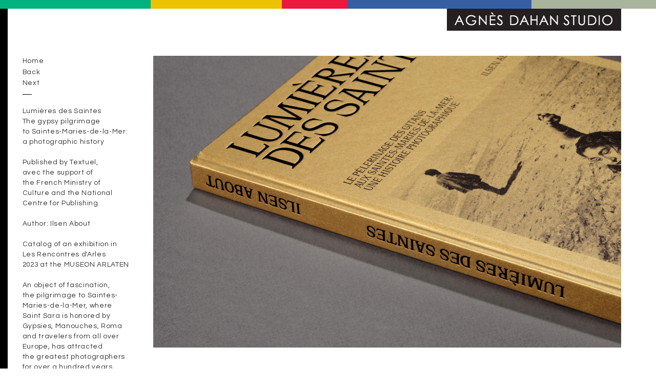

--- FILE ---
content_type: text/html; charset=UTF-8
request_url: https://www.agnesdahanstudio.com/en/work/Lumieres-des-Saintes
body_size: 3182
content:
<!DOCTYPE html>
<!--[if lt IE 7]>      <html class="no-js lt-ie9 lt-ie8 lt-ie7"> <![endif]-->
<!--[if IE 7]>         <html class="no-js lt-ie9 lt-ie8"> <![endif]-->
<!--[if IE 8]>         <html class="no-js lt-ie9"> <![endif]-->
<!--[if gt IE 8]><!--> <html class="no-js"> <!--<![endif]-->
	<head>
		<meta charset="utf-8">
		<meta http-equiv="X-UA-Compatible" content="IE=edge,chrome=1">
		<title>
		Agnès Dahan Studio : Work : Lumières des Saintes		</title>
		<meta name="description" content="Agnes Dahan Studio is a graphic design studio founded in 1999 in Paris. It operates in the field of graphic design, publishing and signage exposure to cultural operators in France and abroad. " />
<meta name="keywords" content="agnès dahan, agnès dahan studio, agnes dahan studio, agnesdahanstudio, a.dahan, dahan, agnès dahan designer and DA freelance, graphic design, art direction, art director, graphic designer freelance, freelance graphic designer, freelance, independent, graphic design, layout, publishing, book, books, photographic work, fine books, the best-books, catalogs, exhibition catalog, exhibition catalogs, brochure, leaflet, booklet, magazine, magazines, newspaper, newspapers, desktop publishing, limited edition, self-publishing, identity, corporate identity, graphic identity, poster, posters, charter, graphic charter, graphic charters, communication charter, visual communication, communication, logo, logos, logotype, letterhead, photography, shooting, signage, exhibition signage, scenography, interactive terminal, website, banner, interactive design, interface, interfaces, interactive interface design, workshop, museum, cultural center, art center, contemporary art" />
<meta name="author" content="Agnès Dahan Studio" />
<meta name="viewport" content="user-scalable=yes, width=device-width, initial-scale=1" />
<meta name="og:title" content="Lumières des Saintes" />
<meta name="og:description" content="The gypsy pilgrimage to Saintes-Maries-de-la-Mer: a photographic historyPublished by Textuel, avec the support of the French Ministry of Culture and the National&amp;nbsp;Centre&amp;nbsp;for&amp;nbsp;PublishingAuthor:&amp;nbsp;Ilsen AboutCatalog of an exhibition in Les Rencontres d'Arles 2023 at the MUSEON ARLATENAn object of fascination, the pilgrimage to Saintes-Maries-de-la-Mer, where Saint Sara is honored by Gypsies, Manouches, Roma and travelers from all over Europe, has attracted the greatest photographers for over a hundred years. In this book, Ilsen About, a historian of the Roma world, brings together some twenty portfolios from the early 20th century to the present day.Hard&amp;nbsp;Cover2&amp;nbsp;000 copiesSize&amp;nbsp;: 20 x 30 cm192 pages110 photographsHot Stamping" />
<meta name="og:image" content="http://agnesdahanstudio.com/files/work_226_thumbnail_fr.jpg" />

		<link rel="shortcut icon" href="/assets/icon/favicon.ico">
		<link rel="apple-touch-icon" href="/assets/icon/apple-touch-icon.png">

		<link href='https://fonts.googleapis.com/css?family=Questrial' rel='stylesheet' type='text/css'>
		<link rel="stylesheet" href="/min/css/work.css">
		<script src="/assets/js/vendor/modernizr-2.6.2.min.js"></script>
	</head>
	<body>
	<!--[if lt IE 7]>
		<p class="chromeframe">You are using an <strong>outdated</strong> browser. Please <a href="http://browsehappy.com/">upgrade your browser</a> or <a href="http://www.google.com/chromeframe/?redirect=true">activate Google Chrome Frame</a> to improve your experience.</p>
		<![endif]-->
		<div id="preload" class="hidden">
			<img src="/assets/img/ajax-loader.gif" />
		</div>
		<div id="main" class="main-en 
			main-work 
				main-work-view">
			<header id="header">
				<div class="wrapper">
					<h1 id="title">
					<a href="/en">Agnès Dahan Studio</a>					</h1>
					<nav class="navigation">
						<div class="menu-icon"></div>
						<div class="menu-content">
							<ul class="menu categories">
	<li class="item">
		<a href="/en/works" class="link selected">Studio</a>	</li>
		<li class="item">
	<a href="/en/works/Books" class="link">Books</a>	</li>
		<li class="item">
	<a href="/en/works/Spaces" class="link">Spaces</a>	</li>
		<li class="item">
	<a href="/en/works/Identities" class="link">Identities</a>	</li>
		<li class="item">
	<a href="/en/works/Screens" class="link">Screens</a>	</li>
	</ul>
							<ul class="menu sections">
		<li class="item separator">
	<a href="/en/news" class="link">News</a>	</li>
		<li class="item">
	<a href="/en/contact" class="link">Contact</a>	</li>
		<li class="item">
	<a href="/en/about" class="link">About</a>	</li>
		<li class="item">
	<a href="/en/newsletter" class="link">Newsletter</a>	</li>
		<li class="item separator">
	<a href="https://www.facebook.com/pages/Agnes-Dahan-Studio/642205162517376">Facebook</a>	</li>
		<li class="item">
	<a href="https://www.instagram.com/agnesdahanstudio">Instagram</a>	</li>
		<li class="item">
	<a href="https://twitter.com/agnesdahan">Twitter</a>	</li>
		<li class="item">
	<a href="/en/credits" class="link">Credits</a>	</li>
	</ul>
							<ul class="menu langs clearfix">
		<li class="item">
	<a href="/fr" class="link fr">fr</a>	</li>
		<li class="item">
	<a href="/en" class="link selected en">en</a>	</li>
	</ul>
						</div>
					</nav>
				</div>
			</header>
			<div id="content">
				<div id="loader"></div>
<section class="work clearfix">
	<div class="wrapper">
		<div class="info">
			<div class="wrapper">
				<ul class="menu nav">
					<li class="item">
					<a href="/en">Home</a>					</li>
										<li class="item">
						<a href="/en/works/1">Back</a>					</li>
					
										<li class="item">
						<a href="/en/work/Casa-Susana">Next</a>					</li>
														</ul>
				<div class="content">
					<h2 class="name">
	Lumières des Saintes</h2>

<div class="extra text wysiwyg">
	<p>The gypsy pilgrimage <br />to Saintes-Maries-de-la-Mer: <br />a photographic history<br /><br />Published by Textuel, <br />avec the support of <br />the French Ministry of <br />Culture and the National&nbsp;<br />Centre&nbsp;for&nbsp;Publishing<br /><br />Author:&nbsp;Ilsen About<br /><br />Catalog of an exhibition in <br />Les Rencontres d'Arles <br />2023 at the MUSEON ARLATEN<br /><br />An object of fascination, <br />the pilgrimage to Saintes-<br />Maries-de-la-Mer, where <br />Saint Sara is honored by <br />Gypsies, Manouches, Roma <br />and travelers from all over <br />Europe, has attracted <br />the greatest photographers <br />for over a hundred years. <br />In this book, Ilsen About, <br />a historian of the Roma <br />world, brings together <br />some twenty portfolios <br />from the early 20th <br />century to the present day.<br /><br />Hard&nbsp;Cover<br />2&nbsp;000 copies<br />Size&nbsp;: 20 x 30 cm<br />192 pages<br />110 photographs<br />Hot Stamping</p></div>


				</div>
			</div>
		</div>
		<div class="images">
												<figure class="item image">
				<img class="lazy" data-original="/files/work_image_2805_image_fr.jpg" src="/assets/img/pix.gif" width="3600" height="2250" alt="Agn&egrave;s Dahan Studio - Lumi&egrave;res des Saintes - 1"/><noscript><img src="/files/work_image_2805_image_fr.jpg" width="3600" height="2250" alt=""/></noscript>							</figure>
												<figure class="item image">
				<img class="lazy" data-original="/files/work_image_2816_image_fr.jpg" src="/assets/img/pix.gif" width="3600" height="2250" alt="Agn&egrave;s Dahan Studio - Lumi&egrave;res des Saintes - 2"/><noscript><img src="/files/work_image_2816_image_fr.jpg" width="3600" height="2250" alt=""/></noscript>							</figure>
												<figure class="item image">
				<img class="lazy" data-original="/files/work_image_2815_image_fr.jpg" src="/assets/img/pix.gif" width="3600" height="2250" alt="Agn&egrave;s Dahan Studio - Lumi&egrave;res des Saintes - 3"/><noscript><img src="/files/work_image_2815_image_fr.jpg" width="3600" height="2250" alt=""/></noscript>							</figure>
												<figure class="item image">
				<img class="lazy" data-original="/files/work_image_2812_image_fr.jpg" src="/assets/img/pix.gif" width="3600" height="2250" alt="Agn&egrave;s Dahan Studio - Lumi&egrave;res des Saintes - 4"/><noscript><img src="/files/work_image_2812_image_fr.jpg" width="3600" height="2250" alt=""/></noscript>							</figure>
												<figure class="item image">
				<img class="lazy" data-original="/files/work_image_2811_image_fr.jpg" src="/assets/img/pix.gif" width="3600" height="2250" alt="Agn&egrave;s Dahan Studio - Lumi&egrave;res des Saintes - 5"/><noscript><img src="/files/work_image_2811_image_fr.jpg" width="3600" height="2250" alt=""/></noscript>							</figure>
												<figure class="item image">
				<img class="lazy" data-original="/files/work_image_2813_image_fr.jpg" src="/assets/img/pix.gif" width="3600" height="2250" alt="Agn&egrave;s Dahan Studio - Lumi&egrave;res des Saintes - 6"/><noscript><img src="/files/work_image_2813_image_fr.jpg" width="3600" height="2250" alt=""/></noscript>							</figure>
												<figure class="item image">
				<img class="lazy" data-original="/files/work_image_2806_image_fr.jpg" src="/assets/img/pix.gif" width="3600" height="2250" alt="Agn&egrave;s Dahan Studio - Lumi&egrave;res des Saintes - 7"/><noscript><img src="/files/work_image_2806_image_fr.jpg" width="3600" height="2250" alt=""/></noscript>							</figure>
												<figure class="item image">
				<img class="lazy" data-original="/files/work_image_2804_image_fr.jpg" src="/assets/img/pix.gif" width="3600" height="2250" alt="Agn&egrave;s Dahan Studio - Lumi&egrave;res des Saintes - 8"/><noscript><img src="/files/work_image_2804_image_fr.jpg" width="3600" height="2250" alt=""/></noscript>							</figure>
												<figure class="item image">
				<img class="lazy" data-original="/files/work_image_2807_image_fr.jpg" src="/assets/img/pix.gif" width="3600" height="2250" alt="Agn&egrave;s Dahan Studio - Lumi&egrave;res des Saintes - 9"/><noscript><img src="/files/work_image_2807_image_fr.jpg" width="3600" height="2250" alt=""/></noscript>							</figure>
												<figure class="item image">
				<img class="lazy" data-original="/files/work_image_2810_image_fr.jpg" src="/assets/img/pix.gif" width="3600" height="2250" alt="Agn&egrave;s Dahan Studio - Lumi&egrave;res des Saintes - 10"/><noscript><img src="/files/work_image_2810_image_fr.jpg" width="3600" height="2250" alt=""/></noscript>							</figure>
												<figure class="item image">
				<img class="lazy" data-original="/files/work_image_2808_image_fr.jpg" src="/assets/img/pix.gif" width="3600" height="2250" alt="Agn&egrave;s Dahan Studio - Lumi&egrave;res des Saintes - 11"/><noscript><img src="/files/work_image_2808_image_fr.jpg" width="3600" height="2250" alt=""/></noscript>							</figure>
												<figure class="item image">
				<img class="lazy" data-original="/files/work_image_2809_image_fr.jpg" src="/assets/img/pix.gif" width="3600" height="2250" alt="Agn&egrave;s Dahan Studio - Lumi&egrave;res des Saintes - 12"/><noscript><img src="/files/work_image_2809_image_fr.jpg" width="3600" height="2250" alt=""/></noscript>							</figure>
												<figure class="item image">
				<img class="lazy" data-original="/files/work_image_2814_image_fr.jpg" src="/assets/img/pix.gif" width="3600" height="2250" alt="Agn&egrave;s Dahan Studio - Lumi&egrave;res des Saintes - 13"/><noscript><img src="/files/work_image_2814_image_fr.jpg" width="3600" height="2250" alt=""/></noscript>							</figure>
								</div>

		<div class="information">
			<h2 class="name">
	Lumières des Saintes</h2>

<div class="extra text wysiwyg">
	<p>The gypsy pilgrimage <br />to Saintes-Maries-de-la-Mer: <br />a photographic history<br /><br />Published by Textuel, <br />avec the support of <br />the French Ministry of <br />Culture and the National&nbsp;<br />Centre&nbsp;for&nbsp;Publishing<br /><br />Author:&nbsp;Ilsen About<br /><br />Catalog of an exhibition in <br />Les Rencontres d'Arles <br />2023 at the MUSEON ARLATEN<br /><br />An object of fascination, <br />the pilgrimage to Saintes-<br />Maries-de-la-Mer, where <br />Saint Sara is honored by <br />Gypsies, Manouches, Roma <br />and travelers from all over <br />Europe, has attracted <br />the greatest photographers <br />for over a hundred years. <br />In this book, Ilsen About, <br />a historian of the Roma <br />world, brings together <br />some twenty portfolios <br />from the early 20th <br />century to the present day.<br /><br />Hard&nbsp;Cover<br />2&nbsp;000 copies<br />Size&nbsp;: 20 x 30 cm<br />192 pages<br />110 photographs<br />Hot Stamping</p></div>


		</div>

		<ul class="menu share">
						<li class="item">
				<a href="http://www.facebook.com/sharer.php?u=http://agnesdahanstudio.com/en/work/Lumieres-des-Saintes">
					Share on Facebook				</a>
			</li>
			<li class="item">
				<a href="http://twitter.com/?status=http://agnesdahanstudio.com/en/work/Lumieres-des-Saintes">
					Share on Twitter				</a>
			</li>
		</ul>
	</div>

</section>
			</div>
			<footer id="footer">
				<a href="#" class="top"></a>
				<span class="copyright">All images © Agnès Dahan Studio</span>
				<span class="credits">Site by <a href="http://www.riquet.fr">www.riquet.fr</a></span>
			</footer>
		</div>
		<div id="line" class="clearfix">
			<div class="c1"></div>
			<div class="c2"></div>
			<div class="c3"></div>
			<div class="c4"></div>
			<div class="c5"></div>
			<div class="c6"></div>
		</div>

		<script src="//ajax.googleapis.com/ajax/libs/jquery/1.9.0/jquery.min.js"></script>
		<script>window.jQuery || document.write('<script src="/assets/js/vendor/jquery-1.9.0.min.js"><\/script>')</script>
		<script src="/assets/js/plugins.js"></script>
		<script src="/min/js/main.js"></script>
		
		<script>
		  (function(i,s,o,g,r,a,m){i['GoogleAnalyticsObject']=r;i[r]=i[r]||function(){
		  (i[r].q=i[r].q||[]).push(arguments)},i[r].l=1*new Date();a=s.createElement(o),
		  m=s.getElementsByTagName(o)[0];a.async=1;a.src=g;m.parentNode.insertBefore(a,m)
		  })(window,document,'script','//www.google-analytics.com/analytics.js','ga');

		  ga('create', 'UA-49671570-1', 'agnesdahanstudio.com');
		  ga('send', 'pageview');
		</script>
	</body>
</html>


--- FILE ---
content_type: text/css;charset=UTF-8
request_url: https://www.agnesdahanstudio.com/min/css/work.css
body_size: 3301
content:
@charset "utf-8";

/* @fileRef normalize.css */
article,aside,details,figcaption,figure,footer,header,hgroup,main,nav,section,summary{display:block;}audio,canvas,video{display:inline-block;*display:inline;*zoom:1;}audio:not([controls]){display:none;height:0;}[hidden]{display:none;}html{font-size:100%;-ms-text-size-adjust:100%;-webkit-text-size-adjust:100%;}html,button,input,select,textarea{font-family:sans-serif;}body{margin:0;}a:focus{outline:thin dotted;}a:active,a:hover{outline:0;}h1{font-size:2em;margin:0.67em 0;}h2{font-size:1.5em;margin:0.83em 0;}h3{font-size:1.17em;margin:1em 0;}h4{font-size:1em;margin:1.33em 0;}h5{font-size:0.83em;margin:1.67em 0;}h6{font-size:0.67em;margin:2.33em 0;}abbr[title]{border-bottom:1px dotted;}b,strong{font-weight:bold;}blockquote{margin:1em 40px;}dfn{font-style:italic;}hr{-moz-box-sizing:content-box;box-sizing:content-box;height:0;}mark{background:#ff0;color:#000;}p,pre{margin:1em 0;}code,kbd,pre,samp{font-family:monospace,serif;_font-family:'courier new',monospace;font-size:1em;}pre{white-space:pre;white-space:pre-wrap;word-wrap:break-word;}q{quotes:none;}q:before,q:after{content:'';content:none;}small{font-size:80%;}sub,sup{font-size:75%;line-height:0;position:relative;vertical-align:baseline;}sup{top:-0.5em;}sub{bottom:-0.25em;}dl,menu,ol,ul{margin:1em 0;}dd{margin:0 0 0 40px;}menu,ol,ul{padding:0 0 0 40px;}nav ul,nav ol{list-style:none;list-style-image:none;}img{border:0;-ms-interpolation-mode:bicubic;}svg:not(:root){overflow:hidden;}figure{margin:0;}form{margin:0;}fieldset{border:1px solid #c0c0c0;margin:0 2px;padding:0.35em 0.625em 0.75em;}legend{border:0;padding:0;white-space:normal;*margin-left:-7px;}button,input,select,textarea{font-size:100%;margin:0;vertical-align:baseline;*vertical-align:middle;}button,input{line-height:normal;}button,select{text-transform:none;}button,html input[type="button"],input[type="reset"],input[type="submit"]{-webkit-appearance:button;cursor:pointer;*overflow:visible;}button[disabled],html input[disabled]{cursor:default;}input[type="checkbox"],input[type="radio"]{box-sizing:border-box;padding:0;*height:13px;*width:13px;}input[type="search"]{-webkit-appearance:textfield;-moz-box-sizing:content-box;-webkit-box-sizing:content-box;box-sizing:content-box;}input[type="search"]::-webkit-search-cancel-button,input[type="search"]::-webkit-search-decoration{-webkit-appearance:none;}button::-moz-focus-inner,input::-moz-focus-inner{border:0;padding:0;}textarea{overflow:auto;vertical-align:top;}table{border-collapse:collapse;border-spacing:0;}html,button,input,select,textarea{color:#222;}html{font-size:1em;line-height:1.4;}::-moz-selection{background:#b3d4fc;text-shadow:none;}::selection{background:#b3d4fc;text-shadow:none;}hr{display:block;height:1px;border:0;border-top:1px solid #ccc;margin:1em 0;padding:0;}audio,canvas,img,video{vertical-align:middle;}fieldset{border:0;margin:0;padding:0;}textarea{resize:vertical;}.browsehappy{margin:0.2em 0;background:#ccc;color:#000;padding:0.2em 0;}.ir{background-color:transparent;border:0;overflow:hidden;*text-indent:-9999px;}.ir:before{content:"";display:block;width:0;height:150%;}.hidden{display:none !important;visibility:hidden;}.visuallyhidden{border:0;clip:rect(0 0 0 0);height:1px;margin:-1px;overflow:hidden;padding:0;position:absolute;width:1px;}.visuallyhidden.focusable:active,.visuallyhidden.focusable:focus{clip:auto;height:auto;margin:0;overflow:visible;position:static;width:auto;}.invisible{visibility:hidden;}.clearfix:before,.clearfix:after{content:" ";display:table;}.clearfix:after{clear:both;}.clearfix{*zoom:1;}@media only screen and (min-width:35em){}@media print,(-o-min-device-pixel-ratio:5/4),(-webkit-min-device-pixel-ratio:1.25),(min-resolution:120dpi){}@media print{*{background:transparent !important;color:#000 !important;box-shadow:none !important;text-shadow:none !important;}a,a:visited{text-decoration:underline;}a[href]:after{content:" (" attr(href) ")";}abbr[title]:after{content:" (" attr(title) ")";}.ir a:after,a[href^="javascript:"]:after,a[href^="#"]:after{content:"";}pre,blockquote{border:1px solid #999;page-break-inside:avoid;}thead{display:table-header-group;}tr,img{page-break-inside:avoid;}img{max-width:100% !important;}@page{margin:0.5cm;}p,h2,h3{orphans:3;widows:3;}h2,h3{page-break-after:avoid;}}

/* @fileRef main.css */
@font-face{font-family:'cg';src:url('/assets/font/cg.eot');src:local('☺'),url('/assets/font/cg.woff') format('woff'),url('/assets/font/cg.ttf') format('truetype'),url('/assets/font/cg.svg') format('svg');font-weight:normal;font-style:normal;}html{}body{font-family:'Questrial',sans-serif;font-size:0.85em;letter-spacing:0.05em;color:#333;}a{color:#333;text-decoration:none;}a:focus{outline:0;}a.selected,a:hover{}img{width:100%;height:auto!important;}h1,h2,h3,h4{margin:0;padding:0;font-weight:normal;}#main{margin-top:6em;margin-left:13em;margin-right:3em;margin-bottom:5em;}#header{}#content{}#loader{position:fixed;left:0;top:0;background:#fff url('/assets/img/ajax-loader.gif') center center no-repeat;width:100%;height:100%;z-index:50;}#footer{font-size:0.8em;padding:10em 0em 0em 0em;text-align:center;}#title{position:fixed;width:100%;top:17px;right:2.5em;z-index:999;}#title a{display:block;width:340px;height:43px;line-height:99999px;overflow:hidden;background:transparent url('/assets/img/agnes-dahan.png') top left no-repeat;float:right;}.navigation{position:fixed;top:7em;left:2em;padding:1em;z-index:100;}.navigation .menu-icon{display:none;width:30px;height:30px;background:transparent url('/assets/img/icon-menu.png') 50% 50% no-repeat;margin-bottom:1em;}.navigation .langs{margin-top:1.5em;text-transform:uppercase;}.navigation .langs a{font-size:0.85em;}.navigation .langs .selected{display:none;}.page{max-width:50em;}.page .name{display:none;margin:0;padding:0;font-size:2em;margin-bottom:1em;color:#000;}.page .wrapper{padding:2.1em 5em;}#line{position:fixed;width:100%;top:0em;left:0em;z-index:998;background:#fff;}#line .c1,#line .c2,#line .c3,#line .c4,#line .c5{position:relative;height:17px;float:left;z-index:2;}#line .c1{width:23%;background:#00b280;}#line .c2{width:20%;background:#edc200;}#line .c3{width:10%;background:#eb193d;}#line .c4{width:28%;background:#365fa3;}#line .c5{width:19%;background:#a9b49d;}#line .c6{position:fixed;width:15px;height:100%;top:0em;left:0em;z-index:1;background:#000;}@media only screen and (max-width:480px){#title a{width:100%;background-position:50% -43px;}}@media only screen and (max-width:768px){#main{margin:2em;margin-top:7em;}#title{position:fixed;width:100%;top:17px;left:0;right:auto;background:#251f20;}#title a{margin:auto;float:none;}.navigation{font-size:1.6em;position:static;padding:1em 0em;}.navigation .menu-icon{display:block;}.navigation .menu-content{display:none;}#line .c1,#line .c2,#line .c3,#line .c4,#line .c5{width:20%;}#line .c6{display:none;}.page .wrapper{padding:0em;}}@media print{#header,#footer,.pagination{display:none;}}

/* @fileRef styles.css */
.button,.button:hover{-webkit-transition:all .5s;-moz-transition:all .5s;-ms-transition:all .5s;-o-transition:all .5s;transition:all .5s;}.button{cursor:pointer;-khtml-opacity:0.5;-moz-opacity :0.5;-ms-filter:"alpha(opacity=50)";filter:progid:DXImageTransform.Microsoft.Alpha(opacity=50);filter :alpha(opacity=50);opacity :0.5;}.button:hover{-khtml-opacity:0.99;-moz-opacity :0.99;-ms-filter:"alpha(opacity=99)";filter:progid:DXImageTransform.Microsoft.Alpha(opacity=99);filter :alpha(opacity=99);opacity :0.99;background-color:#111!important;}.menu{margin:0;padding:0;list-style-type:none;}.menu .item{padding:0.1em 0em;}.menu .item a{padding:0.1em 0.2em;}.menu .item a.selected,.menu .item a:hover{color:#fff!important;background:#000;}.menu .separator{margin-top:0.8em;background:transparent url('/assets/img/separator-black.png') 0.2em top no-repeat;padding-top:0.8em;}.wysiwyg p{margin:0;padding:0;margin-bottom:1em;}.wysiwyg a:hover{text-decoration:underline;}.pagination{position:relative;text-align:center;margin-top:5em;}.pagination .previous a,.pagination .next a{display:inline-block;vertical-align:top;width:50px;height:50px;text-indent:9999px;overflow:hidden;;}.pagination .previous a,.pagination .next a,.pagination .previous a:hover,.pagination .next a:hover{-webkit-transition:all .2s;-moz-transition:all .2s;-ms-transition:all .2s;-o-transition:all .2s;transition:all .2s;}.pagination .previous a{background:transparent url('/assets/img/previous.png') 50% 50% no-repeat;}.pagination .previous a:hover{background-position:0% 50%;}.pagination .next a:hover{background-position:100% 50%;}.pagination .next a{background:transparent url('/assets/img/next.png') 50% 50% no-repeat;}.pagination .digit a,.pagination .selected{display:inline-block;vertical-align:top;vertical-align:middle;width:50px;height:50px;line-height:50px;}.pagination .digit a{display:none;}.pagination a{color:#aaa;}.pagination a:hover,.pagination .selected{color:#333;}.top,.top:hover{-webkit-transition:all .2s;-moz-transition:all .2s;-ms-transition:all .2s;-o-transition:all .2s;transition:all .2s;}.top{margin:2em auto;display:block;width:50px;height:50px;text-indent:9999px;overflow:hidden;background:transparent url('/assets/img/top.png') 50% 50% no-repeat;}.top:hover{background-position:50% 0%;}.close{position:absolute;top:0;right:0;width:50px;height:50px;background:transparent url('/assets/img/close.png') 50% 50% no-repeat;z-index:1;}.credits{display:none;}@media only screen and (max-width:768px){.wysiwyg{font-size:1.1em;}}

/* @fileRef style-work.css */
.works .item{position:relative;width:33.3%;float:left;}.works .item-out{padding:2em;}.works .item-hover{display:none;position:absolute;top:-2em;left:-2em;z-index:1;background:#000;padding:2em 2em 0.5em 2em;width:100%;}.works .item-hover .wrapper{padding:1em;}.works .item-hover .thumbnail{margin-bottom:1em;}.works .item:hover .item-hover{display:block;}.works .name{margin:0;padding:0;font-size:0.8em;text-align:center;}#main.main-work-view .navigation{display:none;}#main.main-work-view{margin-left:20em;}.work{padding:2em;}.work .nav{padding-bottom:0.8em;background:transparent url('/assets/img/separator-black.png') 0.2em bottom no-repeat;margin-bottom:1.6em;}.work .info{position:fixed;top:7em;left:2em;padding:1em;width:17em;}.work .info .content{padding:0em 0.2em;}.work .name,.work .text{font-size:1em;line-height:1.5em;}.work .images .image{margin-bottom:4em;}.work .images .image img{background:#f5f5f5;}.work .share{margin-top:1.6em;background:transparent url('/assets/img/separator-black.png') 0.2em top no-repeat;padding-top:0.8em;}.extra{margin-bottom:1em;}.extra .extra-name,.extra .extra-name a{font-size:1em;line-height:1.5em;}.extra .extra-name,.extra a:hover{text-decoration:underline;}.work .information{display:none;}.work .information .name{display:none;}@media only screen and (max-width:768px){.works .item{width:100%;float:none;}.works .item .item-out{display:none;}.works .item-hover{position:static;display:block;width:auto;background:none;padding:0em;margin-bottom:2em;background:#fff!important;opacity:1!important;}.works .item-hover .wrapper{padding:0em;}.works .name{font-size:1.1em;}.works .name a{color:#000;}#main.main-work-view{margin-left:2em;}.work{padding:0em;}.work .nav,.work .share{font-size:1.7em;}.work .info{width:auto;position:static;padding:2em 0em;}.work .info .extra{display:none;}.work .information{display:block;}.work .name,.work .text{font-size:1.1em;}.extra .extra-name,.extra .extra-name a{font-size:1.1em;}}@media only screen and (min-width:1200px) and (max-width:1500px){.works .item{width:25%;}}@media only screen and (min-width:1500px) and (max-width:1900px){.works .item{width:16.6%;}}@media only screen and (min-width:1900px){.works .item{width:12.5%;}}


--- FILE ---
content_type: text/plain
request_url: https://www.google-analytics.com/j/collect?v=1&_v=j102&a=1730130021&t=pageview&_s=1&dl=https%3A%2F%2Fwww.agnesdahanstudio.com%2Fen%2Fwork%2FLumieres-des-Saintes&ul=en-us%40posix&dt=Agn%C3%A8s%20Dahan%20Studio%20%3A%20Work%20%3A%20Lumi%C3%A8res%20des%20Saintes&sr=1280x720&vp=1280x720&_u=IEBAAAABAAAAACAAI~&jid=1324937928&gjid=1067321388&cid=295800002.1762523635&tid=UA-49671570-1&_gid=1169312287.1762523635&_r=1&_slc=1&z=461215681
body_size: -452
content:
2,cG-4MHTXB7MN3

--- FILE ---
content_type: application/javascript
request_url: https://www.agnesdahanstudio.com/min/js/main.js
body_size: 1084
content:

// @fileRef main.js 
;(function($){var $window=$(window),$html=$('html'),$body=$('body'),$main=$('#main'),$header=$('#header'),$content=$('#content'),$footer=$('#footer'),$loader=$('#loader'),$scrollElement=$('html,body'),_MEDIA_QUERY='only screen and ( max-width: 768px )';$.fn.Html=function(){return this.each(function(){var $this=$(this);function _init(){$this._ExternalHref();$('.top')._Top();};_init();});};$.fn.Header=function(){return this.each(function(){var $this=$(this),$menuIcon=$this.find('.menu-icon'),$menuContent=$this.find('.menu-content');function _init(){$menuIcon.css('cursor','pointer').click(function(){if($menuContent.is(':visible')){_hide();}else{_show();}});$window.on('resize',_resize);_resize();};function _resize(){if(Modernizr.mq(_MEDIA_QUERY)){$menuIcon.show();_hide();}else{$menuIcon.hide();_show();}};function _show(){$menuContent.show();}function _hide(){$menuContent.hide();}_init();});};$.fn.Works=function(){return this.each(function(){var $this=$(this);function _init(){if(!Modernizr.touch){$this.find('.item').each(function(index){var $hover=$(this).find('.item-hover');$hover.css('opacity',0).show();$(this).hover(function(){$hover.stop().animate({'opacity':.99},100);},function(){$hover.stop().animate({'opacity':0},100);});});}};_init();});};$.fn.About=function(){return this.each(function(){var $this=$(this);function _init(){var items=$this.find('.tabs__item');items.each(function(index){var item=$(this);var name=item.find('.tabs__name');name.on('click',function(){items.removeClass('tabs__item--opened');item.addClass('tabs__item--opened');return false;});});};_init();});};$.fn.Work=function(){return this.each(function(){var $this=$(this);function _init(){$('.lazy').lazyload({effect:'fadeIn',threshold:200});};_init();});};$.fn.Loader=function(){return this.each(function(){var $this=$(this);function _init(){setTimeout(function(){$this.fadeOut(700);},500);};_init();});};$.fn._ExternalHref=function(){return this.find("a[href^='http://'], a[href^='https://']").each(function(){this.target='_blank';});};$.fn._Top=function(options){var defaults={'duration':1000,'easing':'easeInOutExpo'},settings=$.extend({},defaults,options),$window=$(window);return this.each(function(){var $this=$(this);$this.css('cursor','pointer').on('click',function(){$scrollElement.stop().animate({scrollTop:0},{duration:settings.duration,easing:settings.easing,queue:false});return false;});});};function _getWindowWidth(min,max){min=(min==null)?800:min;max=(max==null)?1920:max;return Math.min(max,Math.max(min,$window.width()));};function _getWindowHeight(min,max){min=(min==null)?600:min;max=(max==null)?1200:max;return Math.min(1200,Math.max(600,$window.height()));};function _getAdaptedImgSize(zw,zh,w,h,fullscreen){var size={'width':0,'height':0},ph=h/w,pw=w/h;if((w>0)&&(h>0)){var condition=(fullscreen)?((zh/zw)<ph):((zh/zw)>ph);if(condition){size.width=zw;size.height=ph*zw;}else{size.width=pw*zh;size.height=zh;}}return size;}})(jQuery);$(function(){$('html').Html();$('#header').Header();$('section.works').Works();$('section.work').Work();$('section.about').About();$('#loader').Loader();});
